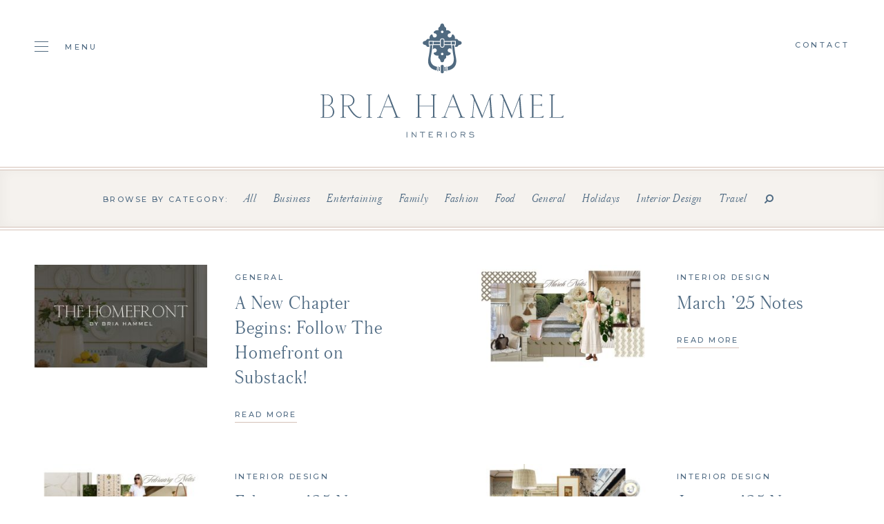

--- FILE ---
content_type: text/html; charset=UTF-8
request_url: https://briahammelinteriors.com/tag/home-inspiration/
body_size: 5064
content:
<!doctype html><html lang="en"><head><meta charset="utf-8"><link media="all" href="https://briahammelinteriors.com/wp-content/cache/autoptimize/css/autoptimize_0319c3d2521bde3811821dffd9aebd75.css" rel="stylesheet"><link media="screen" href="https://briahammelinteriors.com/wp-content/cache/autoptimize/css/autoptimize_c373ff8496d24b4d524560b2d315e9d1.css" rel="stylesheet"><title>home inspiration Archives | Bria Hammel Interiors</title><meta name="viewport" content="width=device-width, initial-scale=1, maximum-scale=1, user-scalable=0"> <noscript><style type="text/css">#overlay{display:none}</style></noscript><link rel="stylesheet" href="//fonts.googleapis.com/css?family=Montserrat:400,500"><link rel="stylesheet" href="//maxcdn.bootstrapcdn.com/font-awesome/4.7.0/css/font-awesome.min.css"><meta name='robots' content='index, follow, max-image-preview:large, max-snippet:-1, max-video-preview:-1' /><link rel="canonical" href="https://briahammelinteriors.com/tag/home-inspiration/" /><meta property="og:locale" content="en_US" /><meta property="og:type" content="article" /><meta property="og:title" content="home inspiration Archives | Bria Hammel Interiors" /><meta property="og:url" content="https://briahammelinteriors.com/tag/home-inspiration/" /><meta property="og:site_name" content="Bria Hammel Interiors" /><meta property="og:image" content="https://briahammelinteriors.com/wp-content/uploads/2019/05/og.jpg" /><meta property="og:image:width" content="1200" /><meta property="og:image:height" content="600" /><meta property="og:image:type" content="image/jpeg" /><meta name="twitter:card" content="summary_large_image" /> <script type="application/ld+json" class="yoast-schema-graph">{"@context":"https://schema.org","@graph":[{"@type":"CollectionPage","@id":"https://briahammelinteriors.com/tag/home-inspiration/","url":"https://briahammelinteriors.com/tag/home-inspiration/","name":"home inspiration Archives | Bria Hammel Interiors","isPartOf":{"@id":"https://briahammelinteriors.com/#website"},"primaryImageOfPage":{"@id":"https://briahammelinteriors.com/tag/home-inspiration/#primaryimage"},"image":{"@id":"https://briahammelinteriors.com/tag/home-inspiration/#primaryimage"},"thumbnailUrl":"https://briahammelinteriors.com/wp-content/uploads/2025/10/Substack-Header-Image.jpg","breadcrumb":{"@id":"https://briahammelinteriors.com/tag/home-inspiration/#breadcrumb"},"inLanguage":"en-US"},{"@type":"ImageObject","inLanguage":"en-US","@id":"https://briahammelinteriors.com/tag/home-inspiration/#primaryimage","url":"https://briahammelinteriors.com/wp-content/uploads/2025/10/Substack-Header-Image.jpg","contentUrl":"https://briahammelinteriors.com/wp-content/uploads/2025/10/Substack-Header-Image.jpg","width":1456,"height":1048},{"@type":"BreadcrumbList","@id":"https://briahammelinteriors.com/tag/home-inspiration/#breadcrumb","itemListElement":[{"@type":"ListItem","position":1,"name":"Home","item":"https://briahammelinteriors.com/"},{"@type":"ListItem","position":2,"name":"home inspiration"}]},{"@type":"WebSite","@id":"https://briahammelinteriors.com/#website","url":"https://briahammelinteriors.com/","name":"Bria Hammel Interiors","description":"","publisher":{"@id":"https://briahammelinteriors.com/#organization"},"potentialAction":[{"@type":"SearchAction","target":{"@type":"EntryPoint","urlTemplate":"https://briahammelinteriors.com/?s={search_term_string}"},"query-input":{"@type":"PropertyValueSpecification","valueRequired":true,"valueName":"search_term_string"}}],"inLanguage":"en-US"},{"@type":"Organization","@id":"https://briahammelinteriors.com/#organization","name":"Bria Hammel Interiors","url":"https://briahammelinteriors.com/","logo":{"@type":"ImageObject","inLanguage":"en-US","@id":"https://briahammelinteriors.com/#/schema/logo/image/","url":"https://briahammelinteriors.com/wp-content/uploads/2019/05/logo.png","contentUrl":"https://briahammelinteriors.com/wp-content/uploads/2019/05/logo.png","width":353,"height":166,"caption":"Bria Hammel Interiors"},"image":{"@id":"https://briahammelinteriors.com/#/schema/logo/image/"},"sameAs":["https://www.facebook.com/BriaHammelInteriors/","https://instagram.com/briahammelinteriors/","https://www.pinterest.com/BriaHammel/"]}]}</script> <link rel='dns-prefetch' href='//static.klaviyo.com' /><link rel="alternate" type="application/rss+xml" title="Bria Hammel Interiors &raquo; home inspiration Tag Feed" href="https://briahammelinteriors.com/tag/home-inspiration/feed/" /> <script type="text/javascript" src="https://briahammelinteriors.com/wp-includes/js/jquery/jquery.min.js?ver=3.7.1" id="jquery-core-js"></script> <script type="text/javascript" src="https://briahammelinteriors.com/wp-includes/js/jquery/jquery-migrate.min.js?ver=3.4.1" id="jquery-migrate-js"></script> <link rel="https://api.w.org/" href="https://briahammelinteriors.com/wp-json/" /><link rel="alternate" title="JSON" type="application/json" href="https://briahammelinteriors.com/wp-json/wp/v2/tags/1791" /><link rel="EditURI" type="application/rsd+xml" title="RSD" href="https://briahammelinteriors.com/xmlrpc.php?rsd" /><meta name="generator" content="WordPress 6.8.3" /><link rel="icon" href="https://briahammelinteriors.com/wp-content/uploads/2019/05/cropped-door-knocker-32x32.jpg" sizes="32x32" /><link rel="icon" href="https://briahammelinteriors.com/wp-content/uploads/2019/05/cropped-door-knocker-192x192.jpg" sizes="192x192" /><link rel="apple-touch-icon" href="https://briahammelinteriors.com/wp-content/uploads/2019/05/cropped-door-knocker-180x180.jpg" /><meta name="msapplication-TileImage" content="https://briahammelinteriors.com/wp-content/uploads/2019/05/cropped-door-knocker-270x270.jpg" /> <script src="//ajax.googleapis.com/ajax/libs/jquery/1.12.4/jquery.min.js"></script> <script>window.jQuery || document.write('<script src="https://briahammelinteriors.com/wp-content/themes/bhi/js/jquery-1.12.4.min.js"><\/script>')</script> <script src="https://kit.fontawesome.com/9a71a2c1ee.js" crossorigin="anonymous"></script>  <script async src="https://www.googletagmanager.com/gtag/js?id=UA-142671235-1"></script> <script>window.dataLayer = window.dataLayer || [];
  function gtag(){dataLayer.push(arguments);}
  gtag('js', new Date());

  gtag('config', 'UA-142671235-1');</script>  <script>!function(f,b,e,v,n,t,s)
{if(f.fbq)return;n=f.fbq=function(){n.callMethod?
n.callMethod.apply(n,arguments):n.queue.push(arguments)};
if(!f._fbq)f._fbq=n;n.push=n;n.loaded=!0;n.version='2.0';
n.queue=[];t=b.createElement(e);t.async=!0;
t.src=v;s=b.getElementsByTagName(e)[0];
s.parentNode.insertBefore(t,s)}(window,document,'script',
'https://connect.facebook.net/en_US/fbevents.js');
fbq('init', '433413667484291');
fbq('track', 'PageView');</script> <noscript> <img height="1" width="1"
src="https://www.facebook.com/tr?id=433413667484291&ev=PageView(44 B)https://www.facebook.com/tr?id=433413667484291&ev=PageView&noscript=1"/> </noscript></head><body><div id="overlay"></div><div id="header"><div class="wrapper montserrat_medium"><div class="cols hide_768"><div class="col one-fifth"> <a href="#" class="toggle"> <span class="hamburger"> <span class="hamburger-box"> <span class="hamburger-inner"></span> </span> </span> <span>Menu</span> </a></div><div class="col three-fifths centertext"><h1>Bria Hammel Interiors</h1> <a href="https://briahammelinteriors.com"><img src="https://briahammelinteriors.com/wp-content/themes/bhi/img/logo.svg" alt="Bria Hammel Interiors" /></a></div><div class="col one-fifth text-right"> <a href="https://briahammelinteriors.com/contact">Contact</a></p></div></div><div class="show_768"><div class="table"><div class="cell"> <img src="https://briahammelinteriors.com/wp-content/themes/bhi/img/logo-mark.svg" alt="Bria Hammel Interiors" /></div><div class="cell logo centertext"> <a href="https://briahammelinteriors.com"><img src="https://briahammelinteriors.com/wp-content/themes/bhi/img/logo-mobile.svg" alt="Bria Hammel Interiors" /></a></div><div class="cell text-right"> <a href="#" class="toggle"> <span class="hamburger"> <span class="hamburger-box"> <span class="hamburger-inner"></span> </span> </span> </a></div></div></div></div></div><div id="blog"><div class="pagenav"><div class="wrapper centertext"> <span class="montserrat_medium">Browse by category:</span><ul class="austin_light"><li><a href="https://briahammelinteriors.com/blog/">All</a></li><li><a href="https://briahammelinteriors.com/category/business/">Business</a></li><li><a href="https://briahammelinteriors.com/category/entertaining/">Entertaining</a></li><li><a href="https://briahammelinteriors.com/category/family/">Family</a></li><li><a href="https://briahammelinteriors.com/category/fashion/">Fashion</a></li><li><a href="https://briahammelinteriors.com/category/entertaining/food/">Food</a></li><li><a href="https://briahammelinteriors.com/category/general/">General</a></li><li><a href="https://briahammelinteriors.com/category/holidays/">Holidays</a></li><li><a href="https://briahammelinteriors.com/category/briahammelinteriordesign/">Interior Design</a></li><li><a href="https://briahammelinteriors.com/category/travel-blog/">Travel</a></li><li><a href="#" class="toggle_search"><i class="fa fa-search fa-flip-horizontal"></i></a></li></ul><div class="search" style="display:none;"><form role="search" method="get" id="searchform" action="https://briahammelinteriors.com"> <input type="text" name="s" id="s" value="Search..." onblur="if(this.value == '') { this.value='Search...'}" onfocus="if (this.value == 'Search...') {this.value=''}" class="austin_light"> <input type="submit" value="Search" class="montserrat_medium" /></form></div></div></div><div class="grid"><div class="wrapper"><div class="cols"><div class="col one-half"><div class="item clearfix"><div class="floatleft"> <a href="https://briahammelinteriors.com/2025/10/23/a-new-chapter-begins-follow-the-homefront-on-substack/" class="thumb"><img src="https://briahammelinteriors.com/wp-content/uploads/2025/10/Substack-Header-Image-295x176.jpg" alt="" /></a></div><div class="floatright"><div class="category montserrat_medium"><a href="https://briahammelinteriors.com/category/general">General</a></div><div class="title austin_light"><a href="https://briahammelinteriors.com/2025/10/23/a-new-chapter-begins-follow-the-homefront-on-substack/">A New Chapter Begins: Follow The Homefront on Substack!</a></div> <a href="https://briahammelinteriors.com/2025/10/23/a-new-chapter-begins-follow-the-homefront-on-substack/" class="textlink">Read More</a></div></div></div><div class="col one-half"><div class="item clearfix"><div class="floatleft"> <a href="https://briahammelinteriors.com/2025/03/26/march-25-notes/" class="thumb"><img src="https://briahammelinteriors.com/wp-content/uploads/2025/03/Blog-Banners-16-scaled-295x176.jpg" alt="" /></a></div><div class="floatright"><div class="category montserrat_medium"><a href="https://briahammelinteriors.com/category/briahammelinteriordesign">Interior Design</a></div><div class="title austin_light"><a href="https://briahammelinteriors.com/2025/03/26/march-25-notes/">March &#8217;25 Notes</a></div> <a href="https://briahammelinteriors.com/2025/03/26/march-25-notes/" class="textlink">Read More</a></div></div></div></div><div class="cols"><div class="col one-half"><div class="item clearfix"><div class="floatleft"> <a href="https://briahammelinteriors.com/2025/02/26/february-25-notes/" class="thumb"><img src="https://briahammelinteriors.com/wp-content/uploads/2025/02/February-Notes-scaled-295x176.jpg" alt="" /></a></div><div class="floatright"><div class="category montserrat_medium"><a href="https://briahammelinteriors.com/category/briahammelinteriordesign">Interior Design</a></div><div class="title austin_light"><a href="https://briahammelinteriors.com/2025/02/26/february-25-notes/">February &#8217;25 Notes</a></div> <a href="https://briahammelinteriors.com/2025/02/26/february-25-notes/" class="textlink">Read More</a></div></div></div><div class="col one-half"><div class="item clearfix"><div class="floatleft"> <a href="https://briahammelinteriors.com/2025/01/29/january-25-notes/" class="thumb"><img src="https://briahammelinteriors.com/wp-content/uploads/2025/01/Blog-Banners-9-scaled-295x176.jpg" alt="" /></a></div><div class="floatright"><div class="category montserrat_medium"><a href="https://briahammelinteriors.com/category/briahammelinteriordesign">Interior Design</a></div><div class="title austin_light"><a href="https://briahammelinteriors.com/2025/01/29/january-25-notes/">January &#8217;25 Notes</a></div> <a href="https://briahammelinteriors.com/2025/01/29/january-25-notes/" class="textlink">Read More</a></div></div></div></div><div class="cols"><div class="col one-half"><div class="item clearfix"><div class="floatleft"> <a href="https://briahammelinteriors.com/2021/08/19/our-favorite-blue-white-spaces/" class="thumb"><img src="https://briahammelinteriors.com/wp-content/uploads/2020/06/5029_Nob_Hill_Dr_041-295x176.jpg" alt="" /></a></div><div class="floatright"><div class="category montserrat_medium"><a href="https://briahammelinteriors.com/category/briahammelinteriordesign">Interior Design</a></div><div class="title austin_light"><a href="https://briahammelinteriors.com/2021/08/19/our-favorite-blue-white-spaces/">Our Favorite Blue + White Spaces!</a></div> <a href="https://briahammelinteriors.com/2021/08/19/our-favorite-blue-white-spaces/" class="textlink">Read More</a></div></div></div></div></div></div><div class="postnav"><div class="wrapper austin_light clearfix"><div class="floatleft prev"></div><div class="floatright next text-right"></div></div></div><div class="text_callout"><div class="wrapper centertext"><p class="austin_light">Inspired? We can help you bring any space to life.<br /> It all starts with a conversation.</p> <a href="https://briahammelinteriors.com/contact/" class="button white">Get Started</a></div></div></div><div id="newsletter"><div class="wrapper centertext"><div class="heading montserrat_medium"> Join The List</div><div class="formwrap"><form id="newsletter_form" class="contact-form" action="//manage.kmail-lists.com/subscriptions/subscribe" data-ajax-submit="//manage.kmail-lists.com/ajax/subscriptions/subscribe" method="GET" target="_blank" novalidate autocomplete="off"> <input type="hidden" name="g" value="VnA7h9"> <input type="text" name="email" value="Email Address" class="austin_light" onblur="if(this.value == '') { this.value='Email Address'}" onfocus="if (this.value == 'Email Address') {this.value=''}" /> <input type="submit" value="Submit" class="montserrat_medium" /><div class="klaviyo_messages" style="text-align:left;"><div class="success_message" style="display:none; padding-bottom:8px; font-size:12px; color:#516C84;"></div><div class="error_message" style="display:none; padding-bottom:8px; font-size:12px; color:#516C84;"></div></div></form></div></div></div><div id="footer"><div class="wrapper"><div class="cols centertext"><div class="col one-third show_1024"> <img src="https://briahammelinteriors.com/wp-content/themes/bhi/img/monogram.svg" alt="Bria Hammel Interiors" /><p class="montserrat_medium nomarg">750 Main Street Suite 214<br /> Mendota Heights, MN 55118</p></div><div class="col one-third"><h3>Inquire</h3><p class="montserrat_medium nomarg"> <a href="mailto:he&#108;lo&#64;b&#114;&#105;&#97;ha&#109;&#109;e&#108;&#105;n&#116;eri&#111;r&#115;.&#99;o&#109;">hello&#64;&#98;riah&#97;m&#109;el&#105;n&#116;&#101;r&#105;&#111;&#114;&#115;&#46;&#99;o&#109;</a><br /> +1 (651) 688 1121<br /></p></div><div class="col one-third hide_1024"> <img src="https://briahammelinteriors.com/wp-content/themes/bhi/img/monogram.svg" alt="Bria Hammel Interiors" /><p class="montserrat_medium nomarg">750 Main Street Suite 214<br /> Mendota Heights, MN 55118</p></div><div class="col one-third"><h3>Follow</h3><div class="social"><ul id="menu-social-menu" class=""><li id="menu-item-39" class="menu-item menu-item-type-custom menu-item-object-custom menu-item-39"><a target="_blank" href="https://www.facebook.com/BriaHammelInteriors/"><i class="fa-brands fa-facebook"></i></a></li><li id="menu-item-40" class="menu-item menu-item-type-custom menu-item-object-custom menu-item-40"><a target="_blank" href="https://instagram.com/briahammelinteriors/"><i class="fa-brands fa-instagram"></i></a></li><li id="menu-item-41" class="menu-item menu-item-type-custom menu-item-object-custom menu-item-41"><a target="_blank" href="https://www.pinterest.com/BriaHammel/"><i class="fa-brands fa-pinterest"></i></a></li><li id="menu-item-42" class="menu-item menu-item-type-custom menu-item-object-custom menu-item-42"><a target="_blank" href="http://www.houzz.com/pro/briahammelinteriors"><i class="fa-brands fa-houzz"></i></a></li><li id="menu-item-24738" class="menu-item menu-item-type-custom menu-item-object-custom menu-item-24738"><a href="https://www.tiktok.com/@briahammelinteriors"><i class="fa-brands fa-tiktok"></i></a></li></ul></div><p class="montserrat_medium nomarg">&copy; 2026 Bria Hammel Interiors</p></div></div></div></div><div id="nav"> <a href="#" class="toggle montserrat_medium"> <span class="hamburger is-active"> <span class="hamburger-box"> <span class="hamburger-inner"></span> </span> </span> Close </a><div class="inner"><div class="scrollbar-inner"><div class="table"><div class="cell"><ul id="menu-main-menu" class="austin_light"><li id="menu-item-25" class="menu-item menu-item-type-post_type menu-item-object-page menu-item-25"><a href="https://briahammelinteriors.com/our-team/">Our Team</a></li><li id="menu-item-26" class="menu-item menu-item-type-post_type menu-item-object-page menu-item-26"><a href="https://briahammelinteriors.com/portfolio/">Portfolio</a></li><li id="menu-item-27" class="menu-item menu-item-type-post_type menu-item-object-page menu-item-27"><a href="https://briahammelinteriors.com/services/">Services</a></li><li id="menu-item-28511" class="menu-item menu-item-type-custom menu-item-object-custom menu-item-28511"><a href="https://briahammelinteriors.substack.com/">Journal</a></li><li id="menu-item-26475" class="menu-item menu-item-type-post_type menu-item-object-page menu-item-26475"><a href="https://briahammelinteriors.com/careers/">Hiring</a></li><li id="menu-item-26499" class="menu-item menu-item-type-post_type menu-item-object-page menu-item-26499"><a href="https://briahammelinteriors.com/collaborations/">Collaborations</a></li><li id="menu-item-30" class="menu-item menu-item-type-post_type menu-item-object-page menu-item-30"><a href="https://briahammelinteriors.com/giftguides/">Shop</a></li><li id="menu-item-24201" class="menu-item menu-item-type-custom menu-item-object-custom menu-item-24201"><a href="https://www.theexpert.com/expert/briahammel">The Expert</a></li><li id="menu-item-28517" class="menu-item menu-item-type-post_type menu-item-object-page current_page_parent menu-item-28517"><a href="https://briahammelinteriors.com/blog/">Blog Archive</a></li><li id="menu-item-31" class="menu-item menu-item-type-post_type menu-item-object-page menu-item-31"><a href="https://briahammelinteriors.com/contact/">Contact</a></li></ul><div class="sister"> <span class="montserrat_medium">Shop Our Sister Company</span> <a href="https://brookeandlou.com/" target="_blank"><img src="https://briahammelinteriors.com/wp-content/themes/bhi/img/brooke-and-lou.svg" alt="Brooke & Lou" /></a></div></div></div></div></div></div><div id="sticky"><div class="wrapper"><div class="table montserrat_medium"><div class="cell"> <a href="https://briahammelinteriors.com"><img src="https://briahammelinteriors.com/wp-content/themes/bhi/img/monogram.svg" alt="Bria Hammel Interiors" /></a></div><div class="cell centertext"><ul id="menu-sticky-menu" class=""><li id="menu-item-32" class="menu-item menu-item-type-post_type menu-item-object-page menu-item-32"><a href="https://briahammelinteriors.com/our-team/">Our Team</a></li><li id="menu-item-33" class="menu-item menu-item-type-post_type menu-item-object-page menu-item-33"><a href="https://briahammelinteriors.com/portfolio/">Portfolio</a></li><li id="menu-item-34" class="menu-item menu-item-type-post_type menu-item-object-page menu-item-34"><a href="https://briahammelinteriors.com/services/">Services</a></li><li id="menu-item-28512" class="menu-item menu-item-type-custom menu-item-object-custom menu-item-28512"><a href="https://briahammelinteriors.substack.com/">Journal</a></li><li id="menu-item-22617" class="menu-item menu-item-type-post_type menu-item-object-page menu-item-22617"><a href="https://briahammelinteriors.com/careers/">Hiring</a></li><li id="menu-item-36" class="menu-item menu-item-type-post_type menu-item-object-page current_page_parent menu-item-36"><a href="https://briahammelinteriors.com/blog/">Blog</a></li><li id="menu-item-24202" class="menu-item menu-item-type-custom menu-item-object-custom menu-item-24202"><a href="https://www.theexpert.com/expert/briahammel">The Expert</a></li><li id="menu-item-37" class="menu-item menu-item-type-post_type menu-item-object-page menu-item-37"><a href="https://briahammelinteriors.com/giftguides/">Shop</a></li><li id="menu-item-38" class="menu-item menu-item-type-post_type menu-item-object-page menu-item-38"><a href="https://briahammelinteriors.com/contact/">Contact</a></li></ul></div><div class="cell text-right"> <a href="https://brookeandlou.com/" target="_blank">Brooke &amp; Lou</a></div></div></div></div> <script src="https://briahammelinteriors.com/wp-content/themes/bhi/js/jquery.scrollbar.min.js"></script> <script src="https://briahammelinteriors.com/wp-content/themes/bhi/js/jquery.cycle2.min.js"></script> <script src="https://briahammelinteriors.com/wp-content/themes/bhi/js/jquery.cycle2.swipe.min.js"></script> <script src="https://briahammelinteriors.com/wp-content/themes/bhi/js/slick.js"></script> <script src="https://briahammelinteriors.com/wp-content/themes/bhi/js/parallax.min.js"></script> <script src="https://briahammelinteriors.com/wp-content/themes/bhi/js/jquery.paroller.min.js"></script> <script src="https://briahammelinteriors.com/wp-content/themes/bhi/js/imagesloaded.pkgd.min.js"></script> <script src="https://briahammelinteriors.com/wp-content/themes/bhi/js/isotope.pkgd.min.js"></script> <script src="https://briahammelinteriors.com/wp-content/themes/bhi/js/infinite-scroll.pkgd.min.js"></script> <script src="https://briahammelinteriors.com/wp-content/themes/bhi/js/jquery.validate.min.js"></script> <script src="https://briahammelinteriors.com/wp-content/themes/bhi/js/magnific-popup.min.js"></script> <script src="https://briahammelinteriors.com/wp-content/themes/bhi/js/scripts.js"></script> <script async type="text/javascript" src="https://static.klaviyo.com/onsite/js/klaviyo.js?company_id=WprLtn"></script>  <script type="text/javascript" src="//www.klaviyo.com/media/js/public/klaviyo_subscribe.js"></script> <script type="text/javascript">KlaviyoSubscribe.attachToForms('#newsletter_form', {
	success_message: 'Thank you for subscribing!',
	  extra_properties: {
	  $source: 'BHI Website Form'
	}
  });</script>  <script type="speculationrules">{"prefetch":[{"source":"document","where":{"and":[{"href_matches":"\/*"},{"not":{"href_matches":["\/wp-*.php","\/wp-admin\/*","\/wp-content\/uploads\/*","\/wp-content\/*","\/wp-content\/plugins\/*","\/wp-content\/themes\/bhi\/*","\/*\\?(.+)"]}},{"not":{"selector_matches":"a[rel~=\"nofollow\"]"}},{"not":{"selector_matches":".no-prefetch, .no-prefetch a"}}]},"eagerness":"conservative"}]}</script> <script async src='//static.klaviyo.com/onsite/js/WprLtn/klaviyo.js?ver=3.7.2'></script><script type="text/javascript" id="eic_public-js-extra">var eic_public = {"responsive_breakpoint":"300","responsive_layout":""};</script> <script type="text/javascript" src="https://briahammelinteriors.com/wp-content/plugins/easy-image-collage/js/public.js?ver=1.13.6" id="eic_public-js"></script> <script type="text/javascript" id="kl-identify-browser-js-extra">var klUser = {"current_user_email":"","commenter_email":""};</script> <script type="text/javascript" src="https://briahammelinteriors.com/wp-content/plugins/klaviyo/inc/js/kl-identify-browser.js?ver=3.7.2" id="kl-identify-browser-js"></script> </body></html>

--- FILE ---
content_type: application/javascript
request_url: https://briahammelinteriors.com/wp-content/themes/bhi/js/scripts.js
body_size: 2335
content:
jQuery(function($){
					
	resizeWindow();
	
	scrollWindow();
	
 	$(window).resize(resizeWindow);
	
	$(window).scroll(scrollWindow);

	// var links = document.links;
	// 	for (let i = 0, linksLength = links.length ; i < linksLength ; i++) {
	// 	if (links[i].hostname !== window.location.hostname) {
	// 		links[i].target = '_blank';
	// 		links[i].rel = 'noreferrer noopener';
	// 	}
	// }

	// overlay fade
	$(window).bind('pageshow', function(event) {
		if ($('#overlay').length) {
			$('#overlay').delay(500).queue(function(next) {
				var $overlay = $(this);
				if ($('#overlay img').length) {
					var $img = $('#overlay img');
					$img.fadeOut(600, function() {
						$overlay.stop().fadeOut(600);
					});
				} else {
					$overlay.stop().fadeOut(600);
				}
			});
		}
	});
	
	// menu toggles
	$('#header .toggle').click(function(e) {
		e.preventDefault();
		$('#nav').addClass('open');
	});
	$('#nav .toggle').click(function(e) {
		e.preventDefault();
		$('#nav').removeClass('open');
	});
	
	// inner scrollbars
	if ($('.scrollbar-inner').length) {
    	$('.scrollbar-inner').scrollbar();
	}
	
	// home: about text parallax
	if ($('.paroller').length) {
		$('.paroller').paroller();
	}
		
	// home: testimonials
	if ($('#home .instagram .slider').length) {
		$slick = $('#home .instagram .slider').slick({
			arrows: false,
			infinite: true,
			centerMode: true, 
			centerPadding: '50px',
			slidesToShow: 5,
			responsive: [
				{
				  	breakpoint: 768,
					settings: {
						slidesToShow: 3
					}
				},
				{
					breakpoint: 480,
					settings: {
						slidesToShow: 1
					}
				}
		  	]
		});
	}
	
	// portfolio: grid
	if ($('#portfolio .portfolio .grid').length) {
		var $grid = $('#portfolio .portfolio .grid').isotope({
			itemSelector: '.item',
			percentPosition: true,
			masonry: {
				columnWidth: '.grid-sizer'
			}
		});
		$grid.imagesLoaded().progress( function() {
			$grid.isotope('layout');
		});
		$('#portfolio .pagenav li').on('click', 'a', function(e) {
			e.preventDefault();
			$('#portfolio .pagenav li a').removeClass('active');
			$(this).addClass('active');
			var filterValue = $(this).attr('data-filter');
			$grid.isotope({ filter: filterValue });
		});
	}
	
	// project: grid + popup
	if ($('#project .gallery .grid').length) {
		var $gallery = $('#project .gallery .grid').isotope({
			itemSelector: '.item',
			percentPosition: true,
			masonry: {
				columnWidth: '.grid-sizer'
			}
		});
		$gallery.imagesLoaded().progress( function() {
			$gallery.isotope('layout');
		});
		var iso = $gallery.data('isotope');
		$gallery.infiniteScroll({
			append: '.item',
			outlayer: iso,
			hideNav: '#project .pagination',
			path: '#project .pagination a',
			status: '#project .page-load-status',
			history: false
		});
		$gallery.on('append.infiniteScroll', function(event, response, path, items) {
			// isotope not resizing on Safari... so these two things will help:
			var is_safari = navigator.userAgent.indexOf("Safari") > -1;
			if (is_safari) {
				console.log('kyle 6');
				$(window).trigger('resize');
				$gallery.imagesLoaded().progress( function() {
					$gallery.isotope('layout');
				});
			}
		});
		$('#project .gallery .grid').magnificPopup({
			delegate: 'a.popup-gallery',
			type: 'image',
			preloader: false,
			showCloseBtn: false,
			gallery: {
				enabled:true,
				navigateByImgClick: false,
				arrowMarkup: '',
				tPrev: '',
				tNext: ''
			},
			image: {
				markup: '<div class="mfp-figure">' +
					'<a href="#" class="textlink mfp-close" style="pointer-events:none;">Close</a><div class="mfp-close"></div>' +
					'<div class="mfp-img"></div>' +
					'<div class="mfp-bottom-bar">' +
						'<span class="arrow-prev"></span><span class="arrow-next"></span><div class="mfp-counter quickpen"></div>' +
					'</div>' +
				'</div>',
				cursor: ''
			},
			mainClass: 'mfp-fade'
		});
		var magnificPopup = $.magnificPopup.instance;
		$('body').on('click', '.arrow-prev', function() {
			magnificPopup.prev();
		});	
		$('body').on('click', '.arrow-next', function() {
			magnificPopup.next();
		});	
	}
	
	// team: bios
	$('#team .team .member .bio .toggle').click(function() {
		$(this).parent().toggleClass('open');
		$(this).prev('.inner').slideToggle('fast', function() {
			$(window).trigger('resize');	
		});
	});
	
	// careers: accordion
	$('#careers .content .accordion .item .title a').click(function(e) {
		e.preventDefault();
		$(this).parent().toggleClass('open');
		$(this).parent().next('.details').slideToggle('fast', function() {
			$(window).trigger('resize');	
		});
	});
	
	// contact: form 
	if ($('#contact form[name="contact"]').length) {
		$('#contact form[name="contact"]').validate();
	}
	
	// contact: file uploads
	$('#contact form[name="contact"] .file_input .add_file').click(function() {
		$(this).parent().find('input').trigger('click');	
	});
	$('#contact form[name="contact"] .file_input input').on('change', function(){ 
		$(this).parent().parent().find('.add_file').hide(0);
		$(this).parent().parent().find('.add_file.added').show(0);
		var file = $(this)[0].files[0]
		if (file){
		  $(this).parent().parent().find('.value').html(file.name);
		}
	});
	
	// contact: budget & referral
	$('#contact .content .form .field .budget .line span').click(function() {
		var theVal = $(this).text();
		$('#contact .content .form .field .budget .line span').removeClass('selected');
		$(this).addClass('selected');
		$('#contact .content .form .field .budget select').val(theVal).trigger('change');
	});
	$('#contact .content .form .field #check_a_6').change(function() {
		if (this.checked) {
			$('#contact .content .form #referral').show(0);
		} else {
			$('#contact .content .form #referral').hide(0);
		}
	});
	
	// blog: search toggle
	$('#blog .pagenav li a.toggle_search').click(function(e) {
		e.preventDefault();
		$(this).toggleClass('active');
		$('#blog .pagenav .search').slideToggle('fast');
	});
	
	// single post: shop the look
	if ($('#post .shop_the_look .slider').length) {
		var slidesToShow = parseInt( $('#post .shop_the_look').attr('rel') );
		$slick = $('#post .shop_the_look .slider').slick({
			autoplay: true,
			autoplaySpeed: 2000,
			arrows: true,
			prevArrow: '#post .shop_the_look .arrow.prev',
			nextArrow: '#post .shop_the_look .arrow.next',
			infinite: true,
			centerMode: true, 
			centerPadding: '0',
			slidesToShow: slidesToShow,
			centerMode: true,
			centerPadding: '0px',
			responsive: [
				{
				  	breakpoint: 768,
					settings: {
						slidesToShow: 2
					}
				},
				{
					breakpoint: 600,
					settings: {
						slidesToShow: 1
					}
				}
		  	]
		});
	}
	
	// single post: image popups
	if ($('#post').length) {
		$('#post').magnificPopup({
			delegate: 'a.popup',
			type: 'image',
			preloader: false,
			showCloseBtn: false,
			image: {
				markup: '<div class="mfp-figure">' +
					'<a href="#" class="textlink mfp-close" style="pointer-events:none;">Close</a><div class="mfp-close"></div>' +
					'<div class="mfp-img"></div>' +
				'</div>',
				cursor: ''
			},
			mainClass: 'mfp-fade'
		});
	}	
	
	// single post: comments form
	if ($('#commentform').length) {
		$('#commentform').validate();
	}
	
});
	
var $sticky = $('#sticky');
var sh = $('#sticky').outerHeight();

function resizeWindow() {

	var ww = $(window).width();
	var wh = $(window).height();
	
	if (ww > 1024) {
		
		$sticky.css('top','-' + sh + 'px');

	}
	
	// home: feature
	if ($('#home .feature').length) {
		if (wh < 750) {
			$('#home .feature').css('height', '500px');
		} else {
			if (ww > 1280) {
				var hh = $('#header').outerHeight();
				var fh = wh - hh - 50;
				$('#home .feature').css('height', fh + 'px');
			} else {
				$('#home .feature').css('height', '500px');
			}
		}
	}
						 					
}

function scrollWindow() {
	
	var hh = $('#header').outerHeight();
	var ww = $(window).width();
		
	var scrolltop = $(window).scrollTop();
	
	if (ww > 1200) {
		if(scrolltop >= hh) {
			$('#sticky').css({'top':'0',
							 '-webkit-opacity':'1',
							 '-moz-opacity':'1',
							 'opacity':'1',
							 'filter':'alpha(opacity=100)'});		
		} else {
			$('#sticky').css({'top':'-' + sh + 'px',
							 '-webkit-opacity':'0',
							 '-moz-opacity':'0',
							 'opacity':'0',
							 'filter':'alpha(opacity=0)'});
		}
	}
	
	// single post: back to top
	if ($('#post .back_to_top').length) {
		var ph = $('#post').outerHeight() + hh;
		var wh = $(window).height();
		if(scrolltop >= hh) {
			$('#post .back_to_top').fadeIn(300);
			if(scrolltop + wh > ph) {
				$('#post .back_to_top').addClass('stuck');	
			} else {
				$('#post .back_to_top').removeClass('stuck');	
			}
		} else {
			$('#post .back_to_top').fadeOut(300);	
		}
	}
	$('#post .back_to_top').click(function() {
		$('html,body').stop().animate({scrollTop: 0});
	});
					
}